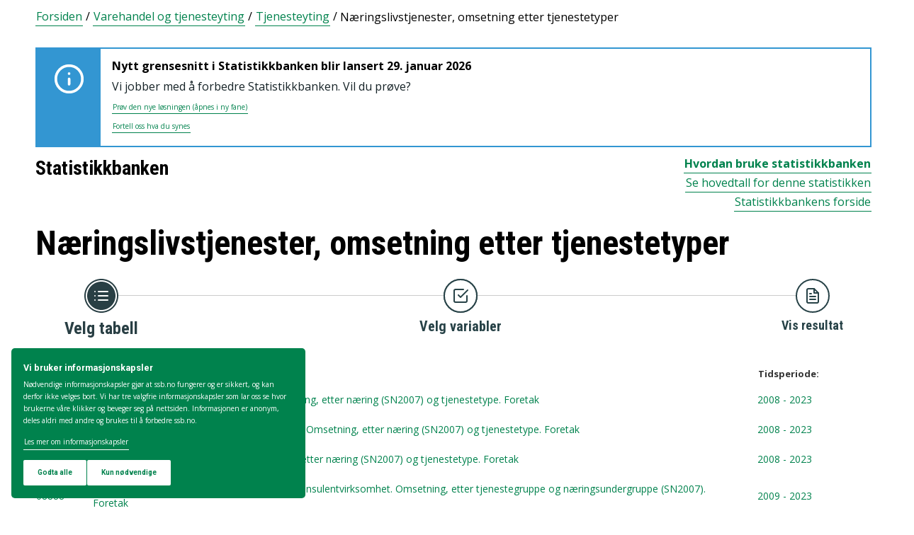

--- FILE ---
content_type: application/javascript
request_url: https://www.ssb.no/_/service/mimir/react4xp/Breadcrumb.c0dae093daea120f18a1.js
body_size: -1375
content:
"use strict";(globalThis.webpackChunkMimirReact4xp=globalThis.webpackChunkMimirReact4xp||[]).push([[9860],{5156:function(e){e.exports=globalThis.React},6770:function(e,t,r){r.r(t),r.d(t,{default:function(){return i}});var n=r(5156),c=r.n(n),o=r(5134);function a(e,t,r){return t in e?Object.defineProperty(e,t,{value:r,enumerable:!0,configurable:!0,writable:!0}):e[t]=r,e}function i(e){return c().createElement("nav",{className:"row mt-2","aria-label":"secondary"},c().createElement("div",{className:"d-md-none"},c().createElement(o.Qp,(t=function(e){for(var t=1;t<arguments.length;t++){var r=null!=arguments[t]?arguments[t]:{},n=Object.keys(r);"function"==typeof Object.getOwnPropertySymbols&&(n=n.concat(Object.getOwnPropertySymbols(r).filter(function(e){return Object.getOwnPropertyDescriptor(r,e).enumerable}))),n.forEach(function(t){a(e,t,r[t])})}return e}({},e),r=null!=(r={mobileCompressedView:!0})?r:{},Object.getOwnPropertyDescriptors?Object.defineProperties(t,Object.getOwnPropertyDescriptors(r)):function(e){var t=Object.keys(e);if(Object.getOwnPropertySymbols){var r=Object.getOwnPropertySymbols(e);t.push.apply(t,r)}return t}(Object(r)).forEach(function(e){Object.defineProperty(t,e,Object.getOwnPropertyDescriptor(r,e))}),t))),c().createElement("div",{className:"d-none d-md-block"},c().createElement(o.Qp,e)));var t,r}}},function(e){e.O(0,[8096],function(){return e(e.s=6770)});var t=e.O();(globalThis.MimirReact4xp=globalThis.MimirReact4xp||{}).Breadcrumb=t}]);
//# sourceMappingURL=Breadcrumb.c0dae093daea120f18a1.js.map

--- FILE ---
content_type: image/svg+xml
request_url: https://www.ssb.no/statbank/Resources/Images/svg/NavigationFlow/Step1_active.svg
body_size: 1334
content:
<?xml version="1.0" encoding="utf-8"?>
<!-- Generator: Adobe Illustrator 24.1.2, SVG Export Plug-In . SVG Version: 6.00 Build 0)  -->
<svg version="1.1" id="Layer_1" xmlns="http://www.w3.org/2000/svg" xmlns:xlink="http://www.w3.org/1999/xlink" x="0px" y="0px"
	      width="52" height="52" viewBox="0 0 52 52" enable-background="new 0 0 52 52" xml:space="preserve">



<g id="Path_33">
	<path fill="#FFFFFF" d="M26,2c13.255,0,24,10.745,24,24S39.255,50,26,50S2,39.255,2,26S12.745,2,26,2z"/>
	<path fill="#293F44" d="M26,4c-2.971,0-5.852,0.581-8.563,1.728c-2.62,1.108-4.972,2.695-6.994,4.716
		c-2.021,2.021-3.608,4.374-4.716,6.994C4.581,20.148,4,23.029,4,26s0.581,5.852,1.728,8.563c1.108,2.619,2.695,4.972,4.716,6.994
		c2.021,2.021,4.374,3.608,6.994,4.716C20.148,47.419,23.029,48,26,48s5.852-0.581,8.563-1.728c2.619-1.108,4.972-2.695,6.994-4.716
		c2.021-2.021,3.608-4.374,4.716-6.994C47.419,31.852,48,28.971,48,26s-0.581-5.852-1.728-8.563
		c-1.108-2.62-2.695-4.972-4.716-6.994c-2.021-2.021-4.374-3.608-6.994-4.716C31.852,4.581,28.971,4,26,4 M26,2
		c13.255,0,24,10.745,24,24S39.255,50,26,50S2,39.255,2,26S12.745,2,26,2z"/>
		
		<path id="Path_13" fill="#293F44" d="M26,6c11.046,0,20,8.954,20,20s-8.954,20-20,20S6,37.046,6,26S14.954,6,26,6z"/>
</g>

<g id="list" transform="translate(15 18)">
	
		<line id="Line_12" fill="none" stroke="#FFFFFF" stroke-width="2" stroke-linecap="round" stroke-linejoin="round" x1="7" y1="2" x2="20" y2="2"/>
	
		<line id="Line_13" fill="none" stroke="#FFFFFF" stroke-width="2" stroke-linecap="round" stroke-linejoin="round" x1="7" y1="8" x2="20" y2="8"/>
	
		<line id="Line_14" fill="none" stroke="#FFFFFF" stroke-width="2" stroke-linecap="round" stroke-linejoin="round" x1="7" y1="14" x2="20" y2="14"/>
	
		<line id="Line_15" fill="none" stroke="#FFFFFF" stroke-width="2" stroke-linecap="round" stroke-linejoin="round" x1="2" y1="2" x2="2" y2="2"/>
	
		<line id="Line_16" fill="none" stroke="#FFFFFF" stroke-width="2" stroke-linecap="round" stroke-linejoin="round" x1="2" y1="8" x2="2" y2="8"/>
	
		<line id="Line_17" fill="none" stroke="#FFFFFF" stroke-width="2" stroke-linecap="round" stroke-linejoin="round" x1="2" y1="14" x2="2" y2="14"/>
</g>
</svg>


--- FILE ---
content_type: image/svg+xml
request_url: https://www.ssb.no/statbank/Resources/Images/svg/NavigationFlow/Step2_future.svg
body_size: 106
content:
<?xml version="1.0" encoding="utf-8"?>
<!-- Generator: Adobe Illustrator 23.0.6, SVG Export Plug-In . SVG Version: 6.00 Build 0)  -->
<svg version="1.1" id="Layer_1" xmlns="http://www.w3.org/2000/svg" xmlns:xlink="http://www.w3.org/1999/xlink" x="0px" y="0px"
     width="52" height="52" viewBox="0 0 52 52" enable-background="new 0 0 52 52" xml:space="preserve">
<g id="Breadnumber" opacity="1">
	<g id="Ellipse_1">
		<circle fill="#274247" cx="26" cy="26" r="24"/>
		<circle fill="#FFFFFF" stroke="#274247" stroke-width="2" cx="26" cy="26" r="23"/>
	</g>
	<g id="check-square" transform="translate(15 15)">
		<path id="Path_8" fill="none" stroke="#274247" stroke-width="2" stroke-linecap="round" stroke-linejoin="round" d="M8,10l3,3
			L21,3"/>
		<path id="Path_9" fill="none" stroke="#274247" stroke-width="2" stroke-linecap="round" stroke-linejoin="round" d="M20,11v7
			c0,1.105-0.895,2-2,2H4c-1.105,0-2-0.895-2-2V4c0-1.105,0.895-2,2-2h11"/>
	</g>
</g>
</svg>
